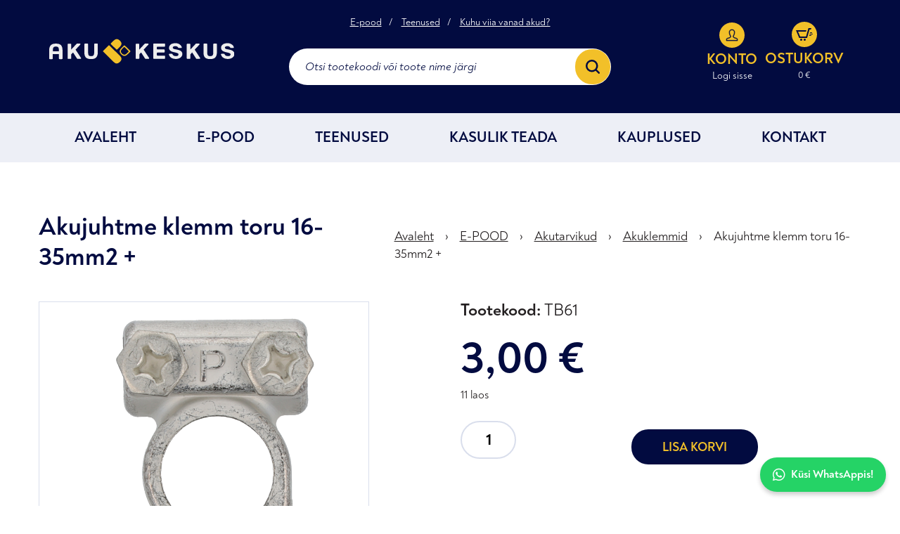

--- FILE ---
content_type: text/html; charset=UTF-8
request_url: https://akukeskus.eu/toode/akujuhtme-klemm-toru-16-35mm2/
body_size: 12725
content:
<!DOCTYPE html><html lang="et" class="no-js"><head> <meta charset="utf-8"> <meta http-equiv="X-UA-Compatible" content="IE=edge"> <meta name="viewport" content="width=device-width, initial-scale=1.0, maximum-scale=1.0, user-scalable=no"/> <meta name="format-detection" content="telephone=no"> <meta name='robots' content='index, follow, max-image-preview:large, max-snippet:-1, max-video-preview:-1'/>  <title>Akujuhtme klemm toru 16-35mm2 + - Akukeskus</title> <link rel="canonical" href="https://akukeskus.eu/toode/akujuhtme-klemm-toru-16-35mm2/"/> <meta property="og:locale" content="et_EE"/> <meta property="og:type" content="article"/> <meta property="og:title" content="Akujuhtme klemm toru 16-35mm2 + - Akukeskus"/> <meta property="og:url" content="https://akukeskus.eu/toode/akujuhtme-klemm-toru-16-35mm2/"/> <meta property="og:site_name" content="Akukeskus"/> <meta property="article:publisher" content="https://www.facebook.com/Akukeskus.EU"/> <meta property="article:modified_time" content="2026-01-18T20:00:30+00:00"/> <meta property="og:image" content="https://akukeskus.eu/wp-content/uploads/2025/10/wordpress_akukeskus_thumbnail.png"/> <meta property="og:image:width" content="1200"/> <meta property="og:image:height" content="675"/> <meta property="og:image:type" content="image/png"/> <meta name="twitter:card" content="summary_large_image"/> <script type="application/ld+json" class="yoast-schema-graph">{"@context":"https://schema.org","@graph":[{"@type":"WebPage","@id":"https://akukeskus.eu/toode/akujuhtme-klemm-toru-16-35mm2/","url":"https://akukeskus.eu/toode/akujuhtme-klemm-toru-16-35mm2/","name":"Akujuhtme klemm toru 16-35mm2 + - Akukeskus","isPartOf":{"@id":"https://akukeskus.eu/#website"},"primaryImageOfPage":{"@id":"https://akukeskus.eu/toode/akujuhtme-klemm-toru-16-35mm2/#primaryimage"},"image":{"@id":"https://akukeskus.eu/toode/akujuhtme-klemm-toru-16-35mm2/#primaryimage"},"thumbnailUrl":"https://akukeskus.eu/wp-content/uploads/2023/03/tb61.png","datePublished":"2021-05-26T12:09:34+00:00","dateModified":"2026-01-18T20:00:30+00:00","breadcrumb":{"@id":"https://akukeskus.eu/toode/akujuhtme-klemm-toru-16-35mm2/#breadcrumb"},"inLanguage":"et","potentialAction":[{"@type":"ReadAction","target":["https://akukeskus.eu/toode/akujuhtme-klemm-toru-16-35mm2/"]}]},{"@type":"ImageObject","inLanguage":"et","@id":"https://akukeskus.eu/toode/akujuhtme-klemm-toru-16-35mm2/#primaryimage","url":"https://akukeskus.eu/wp-content/uploads/2023/03/tb61.png","contentUrl":"https://akukeskus.eu/wp-content/uploads/2023/03/tb61.png","width":800,"height":800,"caption":"tb61"},{"@type":"BreadcrumbList","@id":"https://akukeskus.eu/toode/akujuhtme-klemm-toru-16-35mm2/#breadcrumb","itemListElement":[{"@type":"ListItem","position":1,"name":"Avaleht","item":"https://akukeskus.eu/"},{"@type":"ListItem","position":2,"name":"E-POOD","item":"https://akukeskus.eu/pood/"},{"@type":"ListItem","position":3,"name":"Akutarvikud","item":"https://akukeskus.eu/akutarvikud/"},{"@type":"ListItem","position":4,"name":"Akuklemmid","item":"https://akukeskus.eu/akuklemmid/"},{"@type":"ListItem","position":5,"name":"Akujuhtme klemm toru 16-35mm2 +"}]},{"@type":"WebSite","@id":"https://akukeskus.eu/#website","url":"https://akukeskus.eu/","name":"Akukeskus","description":"Suurim akupood Eestis!","publisher":{"@id":"https://akukeskus.eu/#organization"},"alternateName":"Akukeskus.eu","potentialAction":[{"@type":"SearchAction","target":{"@type":"EntryPoint","urlTemplate":"https://akukeskus.eu/?s={search_term_string}"},"query-input":{"@type":"PropertyValueSpecification","valueRequired":true,"valueName":"search_term_string"}}],"inLanguage":"et"},{"@type":"Organization","@id":"https://akukeskus.eu/#organization","name":"Akukeskus","alternateName":"AS Autoveod-Tehnika","url":"https://akukeskus.eu/","logo":{"@type":"ImageObject","inLanguage":"et","@id":"https://akukeskus.eu/#/schema/logo/image/","url":"https://akukeskus.eu/wp-content/uploads/2025/09/cropped-akukeskus_favicon.png","contentUrl":"https://akukeskus.eu/wp-content/uploads/2025/09/cropped-akukeskus_favicon.png","width":512,"height":512,"caption":"Akukeskus"},"image":{"@id":"https://akukeskus.eu/#/schema/logo/image/"},"sameAs":["https://www.facebook.com/Akukeskus.EU","https://www.linkedin.com/company/akukeskus/","https://www.instagram.com/akukeskus.eu?igsh=NnJ2YXY0a29ka2Rj","https://www.youtube.com/@AkuKeskus-p7m"]}]}</script> <link rel='dns-prefetch' href='//capi-automation.s3.us-east-2.amazonaws.com'/><link rel='dns-prefetch' href='//fonts.googleapis.com'/><link rel='dns-prefetch' href='//www.googletagmanager.com'/><link rel="alternate" title="oEmbed (JSON)" type="application/json+oembed" href="https://akukeskus.eu/wp-json/oembed/1.0/embed?url=https%3A%2F%2Fakukeskus.eu%2Ftoode%2Fakujuhtme-klemm-toru-16-35mm2%2F"/><link rel="alternate" title="oEmbed (XML)" type="text/xml+oembed" href="https://akukeskus.eu/wp-json/oembed/1.0/embed?url=https%3A%2F%2Fakukeskus.eu%2Ftoode%2Fakujuhtme-klemm-toru-16-35mm2%2F&#038;format=xml"/><style id='wp-img-auto-sizes-contain-inline-css' type='text/css'>img:is([sizes=auto i],[sizes^="auto," i]){contain-intrinsic-size:3000px 1500px}/*# sourceURL=wp-img-auto-sizes-contain-inline-css */</style><link rel='stylesheet' id='wp-block-library-css' href='https://akukeskus.eu/wp-includes/css/dist/block-library/style.min.css?ver=6.9' type='text/css' media='all'/><style id='global-styles-inline-css' type='text/css'>
:root{--wp--preset--aspect-ratio--square: 1;--wp--preset--aspect-ratio--4-3: 4/3;--wp--preset--aspect-ratio--3-4: 3/4;--wp--preset--aspect-ratio--3-2: 3/2;--wp--preset--aspect-ratio--2-3: 2/3;--wp--preset--aspect-ratio--16-9: 16/9;--wp--preset--aspect-ratio--9-16: 9/16;--wp--preset--color--black: #000000;--wp--preset--color--cyan-bluish-gray: #abb8c3;--wp--preset--color--white: #ffffff;--wp--preset--color--pale-pink: #f78da7;--wp--preset--color--vivid-red: #cf2e2e;--wp--preset--color--luminous-vivid-orange: #ff6900;--wp--preset--color--luminous-vivid-amber: #fcb900;--wp--preset--color--light-green-cyan: #7bdcb5;--wp--preset--color--vivid-green-cyan: #00d084;--wp--preset--color--pale-cyan-blue: #8ed1fc;--wp--preset--color--vivid-cyan-blue: #0693e3;--wp--preset--color--vivid-purple: #9b51e0;--wp--preset--gradient--vivid-cyan-blue-to-vivid-purple: linear-gradient(135deg,rgb(6,147,227) 0%,rgb(155,81,224) 100%);--wp--preset--gradient--light-green-cyan-to-vivid-green-cyan: linear-gradient(135deg,rgb(122,220,180) 0%,rgb(0,208,130) 100%);--wp--preset--gradient--luminous-vivid-amber-to-luminous-vivid-orange: linear-gradient(135deg,rgb(252,185,0) 0%,rgb(255,105,0) 100%);--wp--preset--gradient--luminous-vivid-orange-to-vivid-red: linear-gradient(135deg,rgb(255,105,0) 0%,rgb(207,46,46) 100%);--wp--preset--gradient--very-light-gray-to-cyan-bluish-gray: linear-gradient(135deg,rgb(238,238,238) 0%,rgb(169,184,195) 100%);--wp--preset--gradient--cool-to-warm-spectrum: linear-gradient(135deg,rgb(74,234,220) 0%,rgb(151,120,209) 20%,rgb(207,42,186) 40%,rgb(238,44,130) 60%,rgb(251,105,98) 80%,rgb(254,248,76) 100%);--wp--preset--gradient--blush-light-purple: linear-gradient(135deg,rgb(255,206,236) 0%,rgb(152,150,240) 100%);--wp--preset--gradient--blush-bordeaux: linear-gradient(135deg,rgb(254,205,165) 0%,rgb(254,45,45) 50%,rgb(107,0,62) 100%);--wp--preset--gradient--luminous-dusk: linear-gradient(135deg,rgb(255,203,112) 0%,rgb(199,81,192) 50%,rgb(65,88,208) 100%);--wp--preset--gradient--pale-ocean: linear-gradient(135deg,rgb(255,245,203) 0%,rgb(182,227,212) 50%,rgb(51,167,181) 100%);--wp--preset--gradient--electric-grass: linear-gradient(135deg,rgb(202,248,128) 0%,rgb(113,206,126) 100%);--wp--preset--gradient--midnight: linear-gradient(135deg,rgb(2,3,129) 0%,rgb(40,116,252) 100%);--wp--preset--font-size--small: 13px;--wp--preset--font-size--medium: 20px;--wp--preset--font-size--large: 36px;--wp--preset--font-size--x-large: 42px;--wp--preset--spacing--20: 0.44rem;--wp--preset--spacing--30: 0.67rem;--wp--preset--spacing--40: 1rem;--wp--preset--spacing--50: 1.5rem;--wp--preset--spacing--60: 2.25rem;--wp--preset--spacing--70: 3.38rem;--wp--preset--spacing--80: 5.06rem;--wp--preset--shadow--natural: 6px 6px 9px rgba(0, 0, 0, 0.2);--wp--preset--shadow--deep: 12px 12px 50px rgba(0, 0, 0, 0.4);--wp--preset--shadow--sharp: 6px 6px 0px rgba(0, 0, 0, 0.2);--wp--preset--shadow--outlined: 6px 6px 0px -3px rgb(255, 255, 255), 6px 6px rgb(0, 0, 0);--wp--preset--shadow--crisp: 6px 6px 0px rgb(0, 0, 0);}:where(.is-layout-flex){gap: 0.5em;}:where(.is-layout-grid){gap: 0.5em;}body .is-layout-flex{display: flex;}.is-layout-flex{flex-wrap: wrap;align-items: center;}.is-layout-flex > :is(*, div){margin: 0;}body .is-layout-grid{display: grid;}.is-layout-grid > :is(*, div){margin: 0;}:where(.wp-block-columns.is-layout-flex){gap: 2em;}:where(.wp-block-columns.is-layout-grid){gap: 2em;}:where(.wp-block-post-template.is-layout-flex){gap: 1.25em;}:where(.wp-block-post-template.is-layout-grid){gap: 1.25em;}.has-black-color{color: var(--wp--preset--color--black) !important;}.has-cyan-bluish-gray-color{color: var(--wp--preset--color--cyan-bluish-gray) !important;}.has-white-color{color: var(--wp--preset--color--white) !important;}.has-pale-pink-color{color: var(--wp--preset--color--pale-pink) !important;}.has-vivid-red-color{color: var(--wp--preset--color--vivid-red) !important;}.has-luminous-vivid-orange-color{color: var(--wp--preset--color--luminous-vivid-orange) !important;}.has-luminous-vivid-amber-color{color: var(--wp--preset--color--luminous-vivid-amber) !important;}.has-light-green-cyan-color{color: var(--wp--preset--color--light-green-cyan) !important;}.has-vivid-green-cyan-color{color: var(--wp--preset--color--vivid-green-cyan) !important;}.has-pale-cyan-blue-color{color: var(--wp--preset--color--pale-cyan-blue) !important;}.has-vivid-cyan-blue-color{color: var(--wp--preset--color--vivid-cyan-blue) !important;}.has-vivid-purple-color{color: var(--wp--preset--color--vivid-purple) !important;}.has-black-background-color{background-color: var(--wp--preset--color--black) !important;}.has-cyan-bluish-gray-background-color{background-color: var(--wp--preset--color--cyan-bluish-gray) !important;}.has-white-background-color{background-color: var(--wp--preset--color--white) !important;}.has-pale-pink-background-color{background-color: var(--wp--preset--color--pale-pink) !important;}.has-vivid-red-background-color{background-color: var(--wp--preset--color--vivid-red) !important;}.has-luminous-vivid-orange-background-color{background-color: var(--wp--preset--color--luminous-vivid-orange) !important;}.has-luminous-vivid-amber-background-color{background-color: var(--wp--preset--color--luminous-vivid-amber) !important;}.has-light-green-cyan-background-color{background-color: var(--wp--preset--color--light-green-cyan) !important;}.has-vivid-green-cyan-background-color{background-color: var(--wp--preset--color--vivid-green-cyan) !important;}.has-pale-cyan-blue-background-color{background-color: var(--wp--preset--color--pale-cyan-blue) !important;}.has-vivid-cyan-blue-background-color{background-color: var(--wp--preset--color--vivid-cyan-blue) !important;}.has-vivid-purple-background-color{background-color: var(--wp--preset--color--vivid-purple) !important;}.has-black-border-color{border-color: var(--wp--preset--color--black) !important;}.has-cyan-bluish-gray-border-color{border-color: var(--wp--preset--color--cyan-bluish-gray) !important;}.has-white-border-color{border-color: var(--wp--preset--color--white) !important;}.has-pale-pink-border-color{border-color: var(--wp--preset--color--pale-pink) !important;}.has-vivid-red-border-color{border-color: var(--wp--preset--color--vivid-red) !important;}.has-luminous-vivid-orange-border-color{border-color: var(--wp--preset--color--luminous-vivid-orange) !important;}.has-luminous-vivid-amber-border-color{border-color: var(--wp--preset--color--luminous-vivid-amber) !important;}.has-light-green-cyan-border-color{border-color: var(--wp--preset--color--light-green-cyan) !important;}.has-vivid-green-cyan-border-color{border-color: var(--wp--preset--color--vivid-green-cyan) !important;}.has-pale-cyan-blue-border-color{border-color: var(--wp--preset--color--pale-cyan-blue) !important;}.has-vivid-cyan-blue-border-color{border-color: var(--wp--preset--color--vivid-cyan-blue) !important;}.has-vivid-purple-border-color{border-color: var(--wp--preset--color--vivid-purple) !important;}.has-vivid-cyan-blue-to-vivid-purple-gradient-background{background: var(--wp--preset--gradient--vivid-cyan-blue-to-vivid-purple) !important;}.has-light-green-cyan-to-vivid-green-cyan-gradient-background{background: var(--wp--preset--gradient--light-green-cyan-to-vivid-green-cyan) !important;}.has-luminous-vivid-amber-to-luminous-vivid-orange-gradient-background{background: var(--wp--preset--gradient--luminous-vivid-amber-to-luminous-vivid-orange) !important;}.has-luminous-vivid-orange-to-vivid-red-gradient-background{background: var(--wp--preset--gradient--luminous-vivid-orange-to-vivid-red) !important;}.has-very-light-gray-to-cyan-bluish-gray-gradient-background{background: var(--wp--preset--gradient--very-light-gray-to-cyan-bluish-gray) !important;}.has-cool-to-warm-spectrum-gradient-background{background: var(--wp--preset--gradient--cool-to-warm-spectrum) !important;}.has-blush-light-purple-gradient-background{background: var(--wp--preset--gradient--blush-light-purple) !important;}.has-blush-bordeaux-gradient-background{background: var(--wp--preset--gradient--blush-bordeaux) !important;}.has-luminous-dusk-gradient-background{background: var(--wp--preset--gradient--luminous-dusk) !important;}.has-pale-ocean-gradient-background{background: var(--wp--preset--gradient--pale-ocean) !important;}.has-electric-grass-gradient-background{background: var(--wp--preset--gradient--electric-grass) !important;}.has-midnight-gradient-background{background: var(--wp--preset--gradient--midnight) !important;}.has-small-font-size{font-size: var(--wp--preset--font-size--small) !important;}.has-medium-font-size{font-size: var(--wp--preset--font-size--medium) !important;}.has-large-font-size{font-size: var(--wp--preset--font-size--large) !important;}.has-x-large-font-size{font-size: var(--wp--preset--font-size--x-large) !important;}
/*# sourceURL=global-styles-inline-css */
</style>
<style id='classic-theme-styles-inline-css' type='text/css'>/*! This file is auto-generated */.wp-block-button__link{color:#fff;background-color:#32373c;border-radius:9999px;box-shadow:none;text-decoration:none;padding:calc(.667em + 2px) calc(1.333em + 2px);font-size:1.125em}.wp-block-file__button{background:#32373c;color:#fff;text-decoration:none}/*# sourceURL=/wp-includes/css/classic-themes.min.css */</style><link rel='stylesheet' id='contact-form-7-css' href='https://akukeskus.eu/wp-content/plugins/contact-form-7/includes/css/styles.css?ver=6.1.4' type='text/css' media='all'/><link rel='stylesheet' id='smart-search-css' href='https://akukeskus.eu/wp-content/plugins/smart-woocommerce-search/assets/dist/css/general.css?ver=2.15.0' type='text/css' media='all'/><style id='smart-search-inline-css' type='text/css'>.ysm-search-widget-1 .search-field[type="search"]{border-width:1px;}.ysm-search-widget-1 .search-field[type="search"]{color:#000000;}.ysm-search-widget-1 .smart-search-suggestions .smart-search-post-icon{width:500px;}.ysm-search-widget-1 .smart-search-results{background-color:#ffffff;}.ysm-search-widget-1 .smart-search-post-title{color:#000000;}.ysm-search-widget-1 .smart-search-post-excerpt{color:#000000;}.ysm-search-widget-1 .smart-search-view-all{color:#000000;}.ysm-search-widget-1 .smart-search-view-all{background-color:#020b40;}.ysm-search-widget-1 .smart-search-popup{border-radius:10px;-webkit-border-radius:10px;-moz-border-radius:10px;-o-border-radius:10px;}.widget_product_search .smart-search-suggestions .smart-search-post-icon{width:50px;}.wp-block-search.sws-search-block-product .smart-search-suggestions .smart-search-post-icon{width:50px;}.widget_search .smart-search-suggestions .smart-search-post-icon{width:50px;}.wp-block-search.sws-search-block-default .smart-search-suggestions .smart-search-post-icon{width:50px;}/*# sourceURL=smart-search-inline-css */</style><link rel='stylesheet' id='smntcswcqb-style-css' href='https://akukeskus.eu/wp-content/plugins/smntcs-woocommerce-quantity-buttons/style.css?ver=2.6' type='text/css' media='screen'/><style id='woocommerce-inline-inline-css' type='text/css'>.woocommerce form .form-row .required { visibility: visible; }/*# sourceURL=woocommerce-inline-inline-css */</style><link rel='stylesheet' id='montonio-style-css' href='https://akukeskus.eu/wp-content/plugins/montonio-for-woocommerce/assets/css/montonio-style.css?ver=9.3.2' type='text/css' media='all'/><link rel='stylesheet' id='product-price-history-chart-css' href='https://akukeskus.eu/wp-content/plugins/product-price-history/modules/../assets/build/public-chart.css?ver=2.6.0' type='text/css' media='all'/><link rel='stylesheet' id='grw-public-main-css-css' href='https://akukeskus.eu/wp-content/plugins/widget-google-reviews/assets/css/public-main.css?ver=6.9.2' type='text/css' media='all'/><link rel='stylesheet' id='flexible-shipping-free-shipping-css' href='https://akukeskus.eu/wp-content/plugins/flexible-shipping/assets/dist/css/free-shipping.css?ver=6.5.3.2' type='text/css' media='all'/><link rel='stylesheet' id='google-fonts-css' href='https://fonts.googleapis.com/css?family=Lato%3A300%2C300i%2C400%2C400i%2C700%2C700i%2C900%2C900i&#038;ver=6.9' type='text/css' media='all'/><link rel='stylesheet' id='ionicons.min-css' href='https://akukeskus.eu/wp-content/themes/akukeskus/theme/css/ionicons.min.css' type='text/css' media='all'/><link rel='stylesheet' id='slick-css' href='https://akukeskus.eu/wp-content/themes/akukeskus/theme/js/slick/slick.css' type='text/css' media='all'/><link rel='stylesheet' id='bootstrap-css' href='https://akukeskus.eu/wp-content/themes/akukeskus/theme/css/bootstrap.css' type='text/css' media='all'/><link rel='stylesheet' id='ama-css' href='https://akukeskus.eu/wp-content/themes/akukeskus/theme/css/theme.css?ver=1761743234' type='text/css' media='all'/><link rel='stylesheet' id='ari-fancybox-css' href='https://akukeskus.eu/wp-content/plugins/ari-fancy-lightbox/assets/fancybox/jquery.fancybox.min.css?ver=1.8.20' type='text/css' media='all'/><script type="text/javascript" src="https://akukeskus.eu/wp-includes/js/jquery/jquery.min.js?ver=3.7.1" id="jquery-core-js"></script><script type="text/javascript" src="https://akukeskus.eu/wp-includes/js/jquery/jquery-migrate.min.js?ver=3.4.1" id="jquery-migrate-js"></script><script type="text/javascript" src="https://akukeskus.eu/wp-content/plugins/woocommerce-eabi-postoffice/js/jquery.cascadingdropdown.js?ver=6.9" id="jquery-cascadingdropdown-js"></script><script type="text/javascript" src="https://akukeskus.eu/wp-content/plugins/woocommerce-eabi-postoffice/js/eabi.cascadingdropdown.js?ver=6.9" id="eabi-cascadingdropdown-js"></script><script type="text/javascript" src="https://akukeskus.eu/wp-content/plugins/woocommerce/assets/js/jquery-blockui/jquery.blockUI.min.js?ver=2.7.0-wc.10.4.3" id="wc-jquery-blockui-js" defer="defer" data-wp-strategy="defer"></script><script type="text/javascript" id="wc-add-to-cart-js-extra">
/* <![CDATA[ */
var wc_add_to_cart_params = {"ajax_url":"/wp-admin/admin-ajax.php","wc_ajax_url":"/?wc-ajax=%%endpoint%%","i18n_view_cart":"Vaata ostukorvi","cart_url":"https://akukeskus.eu/ostukorv/","is_cart":"","cart_redirect_after_add":"no"};
//# sourceURL=wc-add-to-cart-js-extra
/* ]]> */
</script><script type="text/javascript" src="https://akukeskus.eu/wp-content/plugins/woocommerce/assets/js/frontend/add-to-cart.min.js?ver=10.4.3" id="wc-add-to-cart-js" defer="defer" data-wp-strategy="defer"></script><script type="text/javascript" id="wc-single-product-js-extra">
/* <![CDATA[ */
var wc_single_product_params = {"i18n_required_rating_text":"Palun vali hinnang","i18n_rating_options":["1 of 5 stars","2 of 5 stars","3 of 5 stars","4 of 5 stars","5 of 5 stars"],"i18n_product_gallery_trigger_text":"View full-screen image gallery","review_rating_required":"yes","flexslider":{"rtl":false,"animation":"slide","smoothHeight":true,"directionNav":false,"controlNav":"thumbnails","slideshow":false,"animationSpeed":500,"animationLoop":false,"allowOneSlide":false},"zoom_enabled":"","zoom_options":[],"photoswipe_enabled":"","photoswipe_options":{"shareEl":false,"closeOnScroll":false,"history":false,"hideAnimationDuration":0,"showAnimationDuration":0},"flexslider_enabled":""};
//# sourceURL=wc-single-product-js-extra
/* ]]> */
</script><script type="text/javascript" src="https://akukeskus.eu/wp-content/plugins/woocommerce/assets/js/frontend/single-product.min.js?ver=10.4.3" id="wc-single-product-js" defer="defer" data-wp-strategy="defer"></script><script type="text/javascript" src="https://akukeskus.eu/wp-content/plugins/woocommerce/assets/js/js-cookie/js.cookie.min.js?ver=2.1.4-wc.10.4.3" id="wc-js-cookie-js" defer="defer" data-wp-strategy="defer"></script><script type="text/javascript" id="woocommerce-js-extra">
/* <![CDATA[ */
var woocommerce_params = {"ajax_url":"/wp-admin/admin-ajax.php","wc_ajax_url":"/?wc-ajax=%%endpoint%%","i18n_password_show":"Show password","i18n_password_hide":"Hide password"};
//# sourceURL=woocommerce-js-extra
/* ]]> */
</script><script type="text/javascript" src="https://akukeskus.eu/wp-content/plugins/woocommerce/assets/js/frontend/woocommerce.min.js?ver=10.4.3" id="woocommerce-js" defer="defer" data-wp-strategy="defer"></script><script type="text/javascript" defer="defer" src="https://akukeskus.eu/wp-content/plugins/widget-google-reviews/assets/js/public-main.js?ver=6.9.2" id="grw-public-main-js-js"></script><script type="text/javascript" id="ari-fancybox-js-extra">
/* <![CDATA[ */
var ARI_FANCYBOX = {"lightbox":{"animationDuration":500,"autoFocus":false,"backFocus":false,"trapFocus":false,"thumbs":{"hideOnClose":false},"touch":{"vertical":true,"momentum":true},"buttons":["slideShow","fullScreen","thumbs","close"],"lang":"custom","i18n":{"custom":{"PREV":"Previous","NEXT":"Next","PLAY_START":"Start slideshow (P)","PLAY_STOP":"Stop slideshow (P)","FULL_SCREEN":"Full screen (F)","THUMBS":"Thumbnails (G)","ZOOM":"Zoom","CLOSE":"Close (Esc)","ERROR":"The requested content cannot be loaded. \u003Cbr/\u003E Please try again later."}}},"convert":{"images":{"convert":true,"post_grouping":true,"grouping_selector":"a.prod-img"},"woocommerce":{"convert":true}},"mobile":{},"slideshow":{},"deeplinking":{},"integration":{},"share":{"enabled":false,"ignoreTypes":["iframe","inline"]},"comments":{"showOnStart":false,"supportedTypes":["image"]},"protect":{},"extra":{},"viewers":{"pdfjs":{"url":"https://akukeskus.eu/wp-content/plugins/ari-fancy-lightbox/assets/pdfjs/web/viewer.html"}},"messages":{"share_facebook_title":"Share on Facebook","share_twitter_title":"Share on Twitter","share_gplus_title":"Share on Google+","share_pinterest_title":"Share on Pinterest","share_linkedin_title":"Share on LinkedIn","share_vk_title":"Share on VK","share_email_title":"Send by e-mail","download_title":"Download","comments":"Comments"}};
//# sourceURL=ari-fancybox-js-extra
/* ]]> */
</script><script type="text/javascript" src="https://akukeskus.eu/wp-content/plugins/ari-fancy-lightbox/assets/fancybox/jquery.fancybox.min.js?ver=1.8.20" id="ari-fancybox-js"></script><link rel="https://api.w.org/" href="https://akukeskus.eu/wp-json/"/><link rel="alternate" title="JSON" type="application/json" href="https://akukeskus.eu/wp-json/wp/v2/product/10003"/>  <script async src="https://www.googletagmanager.com/gtag/js?id=G-YN57QQFKSS"></script> <script>
			window.dataLayer = window.dataLayer || [];
			function gtag(){dataLayer.push(arguments);}
			gtag('js', new Date());
			gtag('config', 'G-YN57QQFKSS');
		</script> <meta name="generator" content="Site Kit by Google 1.168.0"/><link rel="stylesheet" href="https://cdnjs.cloudflare.com/ajax/libs/font-awesome/6.4.0/css/all.min.css"><style type="text/css">BODY .fancybox-container{z-index:200000}BODY .fancybox-is-open .fancybox-bg{opacity:0.87}BODY .fancybox-bg {background-color:#0f0f11}BODY .fancybox-thumbs {background-color:#ffffff}</style> <noscript><style>.woocommerce-product-gallery{ opacity: 1 !important; }</style></noscript> <script type='text/javascript'>
!function(f,b,e,v,n,t,s){if(f.fbq)return;n=f.fbq=function(){n.callMethod?
n.callMethod.apply(n,arguments):n.queue.push(arguments)};if(!f._fbq)f._fbq=n;
n.push=n;n.loaded=!0;n.version='2.0';n.queue=[];t=b.createElement(e);t.async=!0;
t.src=v;s=b.getElementsByTagName(e)[0];s.parentNode.insertBefore(t,s)}(window,
document,'script','https://connect.facebook.net/en_US/fbevents.js');
</script><script type='text/javascript'>var url = window.location.origin + '?ob=open-bridge';
            fbq('set', 'openbridge', '1501941487548892', url);
fbq('init', '1501941487548892', {}, {
    "agent": "wordpress-6.9-4.1.5"
})</script><script type='text/javascript'>
    fbq('track', 'PageView', []);
  </script><style type="text/css">.recentcomments a{display:inline !important;padding:0 !important;margin:0 !important;}</style> <script  type="text/javascript">
				!function(f,b,e,v,n,t,s){if(f.fbq)return;n=f.fbq=function(){n.callMethod?
					n.callMethod.apply(n,arguments):n.queue.push(arguments)};if(!f._fbq)f._fbq=n;
					n.push=n;n.loaded=!0;n.version='2.0';n.queue=[];t=b.createElement(e);t.async=!0;
					t.src=v;s=b.getElementsByTagName(e)[0];s.parentNode.insertBefore(t,s)}(window,
					document,'script','https://connect.facebook.net/en_US/fbevents.js');
			</script>  <script  type="text/javascript">

				fbq('init', '1501941487548892', {}, {
    "agent": "woocommerce_0-10.4.3-3.5.15"
});

				document.addEventListener( 'DOMContentLoaded', function() {
					// Insert placeholder for events injected when a product is added to the cart through AJAX.
					document.body.insertAdjacentHTML( 'beforeend', '<div class=\"wc-facebook-pixel-event-placeholder\"></div>' );
				}, false );

			</script>  <link rel="icon" href="https://akukeskus.eu/wp-content/uploads/2025/09/cropped-akukeskus_favicon-32x32.png" sizes="32x32"/><link rel="icon" href="https://akukeskus.eu/wp-content/uploads/2025/09/cropped-akukeskus_favicon-192x192.png" sizes="192x192"/><link rel="apple-touch-icon" href="https://akukeskus.eu/wp-content/uploads/2025/09/cropped-akukeskus_favicon-180x180.png"/><meta name="msapplication-TileImage" content="https://akukeskus.eu/wp-content/uploads/2025/09/cropped-akukeskus_favicon-270x270.png"/> <style type="text/css" id="wp-custom-css"> .autocomplete-no-suggestion { background-color: #012581; color: #ffffff; padding: 0px; font-size: 16px; text-align: center; display: block; width: 100%; max-width: 100%; box-sizing: border-box; white-space: normal; overflow: hidden; border: none; outline: none; box-shadow: none !important;}/* Floating WhatsApp Button */.whatsapp-button { position: fixed; bottom: 20px; right: 20px; background-color: #25D366; /* WhatsApp green */ color: white; padding: 12px 18px; border-radius: 50px; font-size: 16px; font-weight: bold; text-decoration: none; display: flex; align-items: center; box-shadow: 0px 4px 6px rgba(0,0,0,0.2); transition: transform 0.2s ease-in-out; z-index: 9999;}.whatsapp-button:hover { transform: scale(1.05); background-color: #20b857; /* darker WhatsApp green */}.whatsapp-button i { margin-right: 8px; font-size: 20px;}.pph-lowest-price { display: none !important;}} </style> <!--[if lt IE 9]> <script src="https://oss.maxcdn.com/html5shiv/3.7.2/html5shiv.min.js"></script> <script src="https://oss.maxcdn.com/respond/1.4.2/respond.min.js"></script> <![endif]--><link rel='stylesheet' id='wc-blocks-style-css' href='https://akukeskus.eu/wp-content/plugins/woocommerce/assets/client/blocks/wc-blocks.css?ver=wc-10.4.3' type='text/css' media='all' />
</head><body class="wp-singular product-template-default single single-product postid-10003 wp-theme-akukeskus theme-akukeskus woocommerce woocommerce-page woocommerce-no-js"><div id="wrapper"> <header id="header" role="header"> <div class="header-main"> <div class="container"> <div class="row no-gutters justify-content-between align-items-center header-top-row"> <div class="col-md-3 logo-col"> <div class="header-wpml-selector"><div class="wpml-ls-statics-shortcode_actions wpml-ls wpml-ls-legacy-list-horizontal"> <ul role="menu"><li class="wpml-ls-slot-shortcode_actions wpml-ls-item wpml-ls-item-et wpml-ls-current-language wpml-ls-first-item wpml-ls-last-item wpml-ls-item-legacy-list-horizontal" role="none"> <a href="https://akukeskus.eu/toode/akujuhtme-klemm-toru-16-35mm2/" class="wpml-ls-link" role="menuitem" > <span class="wpml-ls-native" role="menuitem">EST</span></a> </li></ul></div></div> <div id="header-logo"> <a href="https://akukeskus.eu"> <img src="https://akukeskus.eu/wp-content/themes/akukeskus/theme/images/header-logo.svg" alt=""/> </a> </div> </div> <div class="col-md-5 header-top-col header-items"> <div class="header-items" id="header-top-items"><nav id="top-menu" class="menu-alammenuu-container"><ul id="menu-alammenuu" ><li id="menu-item-8010" class="menu-item menu-item-type-post_type menu-item-object-page menu-item-8010"><a href="https://akukeskus.eu/pood/">E-pood</a></li><li id="menu-item-22113" class="menu-item menu-item-type-post_type menu-item-object-page menu-item-22113"><a href="https://akukeskus.eu/teenused/">Teenused</a></li><li id="menu-item-18855" class="menu-item menu-item-type-custom menu-item-object-custom menu-item-18855"><a href="https://akukeskus.eu/kuhu-viia-akud/">Kuhu viia vanad akud?</a></li></ul></nav></div> <div class="ysm-search-widget ysm-search-widget-1"> <form data-id="1" role="search" method="get" class="search-form" action="https://akukeskus.eu/"> <div class="ysm-smart-search-input-holder"> <label for="ysm-smart-search-1-696d3ee2d73db"> <span class="screen-reader-text">Otsi tootekoodi või toote nime järgi</span> <input type="search" name="s" id="ysm-smart-search-1-696d3ee2d73db" class="search-field" placeholder="Otsi tootekoodi või toote nime järgi"/> </label> <input type="hidden" name="search_id" value="1"/> <input type="hidden" name="post_type" value="product"/> <button type="submit" class="search-submit" aria-label="Search"><span class="screen-reader-text">Search</span></button> </div> </form> </div> </div> <div class="col-md-3 text-center cart-col"> <div class="cart-widget"> <a class="header-cart account" href="https://akukeskus.eu/minu-konto/" title="Konto"> <div class="cart-image"></div> <span class="cart-title">Konto</span> </a> <a style="display: block" href="https://akukeskus.eu/minu-konto/" class="cart-amount"> Logi sisse </a> </div> <div class="cart-widget"> <a class="header-cart" href="https://akukeskus.eu/ostukorv/" title="Ostukorv"> <div class="cart-image"></div> <span class="cart-title">Ostukorv</span> <span class="cart-amount"><small>0 €</small></span> </a> </div> </div> <button id="mobile-toggle" type="button" class="icon"> <span class="menui top-menu"></span> <span class="menui mid-menu"></span> <span class="menui bot-menu"></span> </button> </div> </div> </div> <div class="header-menu"> <div class="container"> <div class="row"> <div class="header-items" id="header-items"> <nav id="primary-menu" class="menu-peamenuu-container"><ul id="menu-peamenuu" ><li id="menu-item-41" class="menu-item menu-item-type-post_type menu-item-object-page menu-item-home menu-item-41"><a href="https://akukeskus.eu/">Avaleht</a></li><li id="menu-item-81" class="menu-item menu-item-type-post_type_archive menu-item-object-product menu-item-81"><a href="https://akukeskus.eu/pood/">E-POOD</a></li><li id="menu-item-39" class="menu-item menu-item-type-post_type menu-item-object-page menu-item-39"><a href="https://akukeskus.eu/teenused/">Teenused</a></li><li id="menu-item-15825" class="menu-item menu-item-type-post_type menu-item-object-page menu-item-15825"><a href="https://akukeskus.eu/kasulik-teada/">Kasulik teada</a></li><li id="menu-item-38" class="menu-item menu-item-type-post_type menu-item-object-page menu-item-38"><a href="https://akukeskus.eu/akukeskus-eu-kauplused-tallinnas-ja-tartus/">Kauplused</a></li><li id="menu-item-40" class="menu-item menu-item-type-post_type menu-item-object-page menu-item-40"><a href="https://akukeskus.eu/kontakt/">Kontakt</a></li></ul></nav> </div> </div> </div> </div> </header> <section id="content"><div class="container"><div class="row"> <div class="woocommerce-notices-wrapper"></div> <div id="product-10003" class="builder-element element-single-product col-12 product type-product post-10003 status-publish first instock product_cat-akuklemmid has-post-thumbnail taxable shipping-taxable purchasable product-type-simple"> <div class="element-header d-flex justify-content-between align-items-center"><div class="d-inline-block"><h2 class="entry-title">Akujuhtme klemm toru 16-35mm2 +</h2></div><div class="d-inline-block"><p id="breadcrumbs"><span><span><a href="https://akukeskus.eu/">Avaleht</a></span> <span class="breadcrumb-sep">›</span> <span><a href="https://akukeskus.eu/pood/">E-POOD</a></span> <span class="breadcrumb-sep">›</span> <span><a href="https://akukeskus.eu/akutarvikud/">Akutarvikud</a></span> <span class="breadcrumb-sep">›</span> <span><a href="https://akukeskus.eu/akuklemmid/">Akuklemmid</a></span> <span class="breadcrumb-sep">›</span> <span class="breadcrumb_last" aria-current="page">Akujuhtme klemm toru 16-35mm2 +</span></span></p></div></div><div class="row element-body justify-content-between"><div class="col-md-5"><div class="prod-imgs"><a href="https://akukeskus.eu/wp-content/uploads/2023/03/tb61.png" class="prod-img"><div class="prod-img-link" ><img class="skip-lazy" src="https://akukeskus.eu/wp-content/uploads/2023/03/tb61.png"></div></a></div></div><div class="col-md-6 summary"><div class="sku">Tootekood: <span class="emphasis">TB61</span></div><p class="price"><span class="woocommerce-Price-amount amount"><bdi>3,00&nbsp;<span class="woocommerce-Price-currencySymbol">&euro;</span></bdi></span></p><p class="stock in-stock">11 laos</p> <div class="awdr-bulk-customizable-table"> </div> <form class="cart" action="https://akukeskus.eu/toode/akujuhtme-klemm-toru-16-35mm2/" method="post" enctype='multipart/form-data'> <div class="quantity"> <label class="screen-reader-text" for="quantity_696d3ee2d8eda">Akujuhtme klemm toru 16-35mm2 + kogus</label> <input type="number" id="quantity_696d3ee2d8eda" class="input-text qty text" step="1" min="1" max="11" name="quantity" value="1" title="Qty" size="4" inputmode="numeric"/> </div> <button type="submit" name="add-to-cart" value="10003" class="single_add_to_cart_button btn btn-primary button alt">Lisa korvi</button> </form> <div class="editor-content"></div></div></div><div class="row"><div class="col-12"> <section class="related products"> <h2>Sarnased tooted</h2> <div class="products row columns-4"> <div class="product-item col-lg-3 col-md-4 col-sm-6"><div class="product-item-inner"><a href="https://akukeskus.eu/toode/akujuhtme-klemm-punane-liblikmutter-m8/" class="product-item-image"><img width="250" height="250" src="https://akukeskus.eu/wp-content/uploads/2023/03/tb45-250x250.png" class="attachment-product-thumb size-product-thumb wp-post-image" alt="tb45" decoding="async" loading="lazy" srcset="https://akukeskus.eu/wp-content/uploads/2023/03/tb45-250x250.png 250w, https://akukeskus.eu/wp-content/uploads/2023/03/tb45-300x300.png 300w, https://akukeskus.eu/wp-content/uploads/2023/03/tb45-150x150.png 150w, https://akukeskus.eu/wp-content/uploads/2023/03/tb45-768x768.png 768w, https://akukeskus.eu/wp-content/uploads/2023/03/tb45-600x600.png 600w, https://akukeskus.eu/wp-content/uploads/2023/03/tb45-100x100.png 100w, https://akukeskus.eu/wp-content/uploads/2023/03/tb45-270x270.png 270w, https://akukeskus.eu/wp-content/uploads/2023/03/tb45-170x170.png 170w, https://akukeskus.eu/wp-content/uploads/2023/03/tb45-85x85.png 85w, https://akukeskus.eu/wp-content/uploads/2023/03/tb45.png 800w" sizes="auto, (max-width: 250px) 100vw, 250px"/></a><a href="https://akukeskus.eu/toode/akujuhtme-klemm-punane-liblikmutter-m8/" class="product-description"><h3 class="product-item-title">Akujuhtme klemm punane liblikmutter M8+</h3><div class="sku">Tootekood: <span class="emphasis">TB45</span></div><div class="product-item-specs"></div></a><p class="price"><span class="woocommerce-Price-amount amount"><bdi>4,00&nbsp;<span class="woocommerce-Price-currencySymbol">&euro;</span></bdi></span></p><p class="stock in-stock">90 laos</p> <div class="awdr-bulk-customizable-table"> </div> <form class="cart" action="https://akukeskus.eu/toode/akujuhtme-klemm-punane-liblikmutter-m8/" method="post" enctype='multipart/form-data'> <div class="quantity"> <label class="screen-reader-text" for="quantity_696d3ee2dd4ef">Akujuhtme klemm punane liblikmutter M8+ kogus</label> <input type="number" id="quantity_696d3ee2dd4ef" class="input-text qty text" step="1" min="1" max="90" name="quantity" value="1" title="Qty" size="4" inputmode="numeric"/> </div> <button type="submit" name="add-to-cart" value="10000" class="single_add_to_cart_button btn btn-primary button alt">Lisa korvi</button> </form> </div></div> <div class="product-item col-lg-3 col-md-4 col-sm-6"><div class="product-item-inner"><a href="https://akukeskus.eu/toode/akujuhtme-klemm-m6-m8-m6-2/" class="product-item-image"><img width="250" height="250" src="https://akukeskus.eu/wp-content/uploads/2022/08/tb71-250x250.png" class="attachment-product-thumb size-product-thumb wp-post-image" alt="tb71" decoding="async" loading="lazy" srcset="https://akukeskus.eu/wp-content/uploads/2022/08/tb71-250x250.png 250w, https://akukeskus.eu/wp-content/uploads/2022/08/tb71-300x300.png 300w, https://akukeskus.eu/wp-content/uploads/2022/08/tb71-150x150.png 150w, https://akukeskus.eu/wp-content/uploads/2022/08/tb71-768x768.png 768w, https://akukeskus.eu/wp-content/uploads/2022/08/tb71-600x600.png 600w, https://akukeskus.eu/wp-content/uploads/2022/08/tb71-100x100.png 100w, https://akukeskus.eu/wp-content/uploads/2022/08/tb71-270x270.png 270w, https://akukeskus.eu/wp-content/uploads/2022/08/tb71-170x170.png 170w, https://akukeskus.eu/wp-content/uploads/2022/08/tb71-85x85.png 85w, https://akukeskus.eu/wp-content/uploads/2022/08/tb71.png 800w" sizes="auto, (max-width: 250px) 100vw, 250px"/></a><a href="https://akukeskus.eu/toode/akujuhtme-klemm-m6-m8-m6-2/" class="product-description"><h3 class="product-item-title">Akujuhtme klemm M6-M8-M6 &#8211;</h3><div class="sku">Tootekood: <span class="emphasis">TB71</span></div><div class="product-item-specs"></div></a><p class="price"><span class="woocommerce-Price-amount amount"><bdi>6,00&nbsp;<span class="woocommerce-Price-currencySymbol">&euro;</span></bdi></span></p><p class="stock in-stock">40 laos</p> <div class="awdr-bulk-customizable-table"> </div> <form class="cart" action="https://akukeskus.eu/toode/akujuhtme-klemm-m6-m8-m6-2/" method="post" enctype='multipart/form-data'> <div class="quantity"> <label class="screen-reader-text" for="quantity_696d3ee2ddd14">Akujuhtme klemm M6-M8-M6 - kogus</label> <input type="number" id="quantity_696d3ee2ddd14" class="input-text qty text" step="1" min="1" max="40" name="quantity" value="1" title="Qty" size="4" inputmode="numeric"/> </div> <button type="submit" name="add-to-cart" value="10006" class="single_add_to_cart_button btn btn-primary button alt">Lisa korvi</button> </form> </div></div> <div class="product-item col-lg-3 col-md-4 col-sm-6"><div class="product-item-inner"><a href="https://akukeskus.eu/toode/akujuhtme-klemm-vasak/" class="product-item-image"><img width="250" height="250" src="https://akukeskus.eu/wp-content/uploads/2023/03/tbba-250x250.png" class="attachment-product-thumb size-product-thumb wp-post-image" alt="tbba" decoding="async" loading="lazy" srcset="https://akukeskus.eu/wp-content/uploads/2023/03/tbba-250x250.png 250w, https://akukeskus.eu/wp-content/uploads/2023/03/tbba-300x300.png 300w, https://akukeskus.eu/wp-content/uploads/2023/03/tbba-150x150.png 150w, https://akukeskus.eu/wp-content/uploads/2023/03/tbba-768x768.png 768w, https://akukeskus.eu/wp-content/uploads/2023/03/tbba-600x600.png 600w, https://akukeskus.eu/wp-content/uploads/2023/03/tbba-100x100.png 100w, https://akukeskus.eu/wp-content/uploads/2023/03/tbba-270x270.png 270w, https://akukeskus.eu/wp-content/uploads/2023/03/tbba-170x170.png 170w, https://akukeskus.eu/wp-content/uploads/2023/03/tbba-85x85.png 85w, https://akukeskus.eu/wp-content/uploads/2023/03/tbba.png 800w" sizes="auto, (max-width: 250px) 100vw, 250px"/></a><a href="https://akukeskus.eu/toode/akujuhtme-klemm-vasak/" class="product-description"><h3 class="product-item-title">Akujuhtme klemm vasak &#8211;</h3><div class="sku">Tootekood: <span class="emphasis">TBBA</span></div><div class="product-item-specs"></div></a><p class="price"><span class="woocommerce-Price-amount amount"><bdi>3,00&nbsp;<span class="woocommerce-Price-currencySymbol">&euro;</span></bdi></span></p><p class="stock in-stock">90 laos</p> <div class="awdr-bulk-customizable-table"> </div> <form class="cart" action="https://akukeskus.eu/toode/akujuhtme-klemm-vasak/" method="post" enctype='multipart/form-data'> <div class="quantity"> <label class="screen-reader-text" for="quantity_696d3ee2de403">Akujuhtme klemm vasak - kogus</label> <input type="number" id="quantity_696d3ee2de403" class="input-text qty text" step="1" min="1" max="90" name="quantity" value="1" title="Qty" size="4" inputmode="numeric"/> </div> <button type="submit" name="add-to-cart" value="10014" class="single_add_to_cart_button btn btn-primary button alt">Lisa korvi</button> </form> </div></div> <div class="product-item col-lg-3 col-md-4 col-sm-6"><div class="product-item-inner"><a href="https://akukeskus.eu/toode/akujuhtme-klemm-kiirkinnitusega-2/" class="product-item-image"><img width="250" height="250" src="https://akukeskus.eu/wp-content/uploads/2022/08/tb06-250x250.png" class="attachment-product-thumb size-product-thumb wp-post-image" alt="tb06" decoding="async" loading="lazy" srcset="https://akukeskus.eu/wp-content/uploads/2022/08/tb06-250x250.png 250w, https://akukeskus.eu/wp-content/uploads/2022/08/tb06-300x300.png 300w, https://akukeskus.eu/wp-content/uploads/2022/08/tb06-150x150.png 150w, https://akukeskus.eu/wp-content/uploads/2022/08/tb06-768x768.png 768w, https://akukeskus.eu/wp-content/uploads/2022/08/tb06-600x600.png 600w, https://akukeskus.eu/wp-content/uploads/2022/08/tb06-100x100.png 100w, https://akukeskus.eu/wp-content/uploads/2022/08/tb06-270x270.png 270w, https://akukeskus.eu/wp-content/uploads/2022/08/tb06-170x170.png 170w, https://akukeskus.eu/wp-content/uploads/2022/08/tb06-85x85.png 85w, https://akukeskus.eu/wp-content/uploads/2022/08/tb06.png 800w" sizes="auto, (max-width: 250px) 100vw, 250px"/></a><a href="https://akukeskus.eu/toode/akujuhtme-klemm-kiirkinnitusega-2/" class="product-description"><h3 class="product-item-title">Akujuhtme klemm kiirkinnitusega &#8211;</h3><div class="sku">Tootekood: <span class="emphasis">TB06</span></div><div class="product-item-specs"></div></a><p class="price"><span class="woocommerce-Price-amount amount"><bdi>6,00&nbsp;<span class="woocommerce-Price-currencySymbol">&euro;</span></bdi></span></p><p class="stock in-stock">114 laos</p> <div class="awdr-bulk-customizable-table"> </div> <form class="cart" action="https://akukeskus.eu/toode/akujuhtme-klemm-kiirkinnitusega-2/" method="post" enctype='multipart/form-data'> <div class="quantity"> <label class="screen-reader-text" for="quantity_696d3ee2dea36">Akujuhtme klemm kiirkinnitusega - kogus</label> <input type="number" id="quantity_696d3ee2dea36" class="input-text qty text" step="1" min="1" max="114" name="quantity" value="1" title="Qty" size="4" inputmode="numeric"/> </div> <button type="submit" name="add-to-cart" value="9989" class="single_add_to_cart_button btn btn-primary button alt">Lisa korvi</button> </form> </div></div> <div class="product-item col-lg-3 col-md-4 col-sm-6"><div class="product-item-inner"><a href="https://akukeskus.eu/toode/akujuhtme-klemm-polt-mutter-m8/" class="product-item-image"><img width="250" height="250" src="https://akukeskus.eu/wp-content/uploads/2023/03/tb41-250x250.png" class="attachment-product-thumb size-product-thumb wp-post-image" alt="tb41" decoding="async" loading="lazy" srcset="https://akukeskus.eu/wp-content/uploads/2023/03/tb41-250x250.png 250w, https://akukeskus.eu/wp-content/uploads/2023/03/tb41-300x300.png 300w, https://akukeskus.eu/wp-content/uploads/2023/03/tb41-150x150.png 150w, https://akukeskus.eu/wp-content/uploads/2023/03/tb41-768x768.png 768w, https://akukeskus.eu/wp-content/uploads/2023/03/tb41-600x600.png 600w, https://akukeskus.eu/wp-content/uploads/2023/03/tb41-100x100.png 100w, https://akukeskus.eu/wp-content/uploads/2023/03/tb41-270x270.png 270w, https://akukeskus.eu/wp-content/uploads/2023/03/tb41-170x170.png 170w, https://akukeskus.eu/wp-content/uploads/2023/03/tb41-85x85.png 85w, https://akukeskus.eu/wp-content/uploads/2023/03/tb41.png 800w" sizes="auto, (max-width: 250px) 100vw, 250px"/></a><a href="https://akukeskus.eu/toode/akujuhtme-klemm-polt-mutter-m8/" class="product-description"><h3 class="product-item-title">Akujuhtme klemm polt/mutter M8 +</h3><div class="sku">Tootekood: <span class="emphasis">TB41</span></div><div class="product-item-specs"></div></a><p class="price"><span class="woocommerce-Price-amount amount"><bdi>4,00&nbsp;<span class="woocommerce-Price-currencySymbol">&euro;</span></bdi></span></p><p class="stock in-stock">72 laos</p> <div class="awdr-bulk-customizable-table"> </div> <form class="cart" action="https://akukeskus.eu/toode/akujuhtme-klemm-polt-mutter-m8/" method="post" enctype='multipart/form-data'> <div class="quantity"> <label class="screen-reader-text" for="quantity_696d3ee2df031">Akujuhtme klemm polt/mutter M8 + kogus</label> <input type="number" id="quantity_696d3ee2df031" class="input-text qty text" step="1" min="1" max="72" name="quantity" value="1" title="Qty" size="4" inputmode="numeric"/> </div> <button type="submit" name="add-to-cart" value="9996" class="single_add_to_cart_button btn btn-primary button alt">Lisa korvi</button> </form> </div></div> <div class="product-item col-lg-3 col-md-4 col-sm-6"><div class="product-item-inner"><a href="https://akukeskus.eu/toode/akujuhtme-klemm-polt-mutter-m8-2/" class="product-item-image"><img width="250" height="250" src="https://akukeskus.eu/wp-content/uploads/2023/03/tb42-250x250.png" class="attachment-product-thumb size-product-thumb wp-post-image" alt="tb42" decoding="async" loading="lazy" srcset="https://akukeskus.eu/wp-content/uploads/2023/03/tb42-250x250.png 250w, https://akukeskus.eu/wp-content/uploads/2023/03/tb42-300x300.png 300w, https://akukeskus.eu/wp-content/uploads/2023/03/tb42-150x150.png 150w, https://akukeskus.eu/wp-content/uploads/2023/03/tb42-768x768.png 768w, https://akukeskus.eu/wp-content/uploads/2023/03/tb42-600x600.png 600w, https://akukeskus.eu/wp-content/uploads/2023/03/tb42-100x100.png 100w, https://akukeskus.eu/wp-content/uploads/2023/03/tb42-270x270.png 270w, https://akukeskus.eu/wp-content/uploads/2023/03/tb42-170x170.png 170w, https://akukeskus.eu/wp-content/uploads/2023/03/tb42-85x85.png 85w, https://akukeskus.eu/wp-content/uploads/2023/03/tb42.png 800w" sizes="auto, (max-width: 250px) 100vw, 250px"/></a><a href="https://akukeskus.eu/toode/akujuhtme-klemm-polt-mutter-m8-2/" class="product-description"><h3 class="product-item-title">Akujuhtme klemm polt/mutter M8 &#8211;</h3><div class="sku">Tootekood: <span class="emphasis">TB42</span></div><div class="product-item-specs"></div></a><p class="price"><span class="woocommerce-Price-amount amount"><bdi>4,00&nbsp;<span class="woocommerce-Price-currencySymbol">&euro;</span></bdi></span></p><p class="stock in-stock">69 laos</p> <div class="awdr-bulk-customizable-table"> </div> <form class="cart" action="https://akukeskus.eu/toode/akujuhtme-klemm-polt-mutter-m8-2/" method="post" enctype='multipart/form-data'> <div class="quantity"> <label class="screen-reader-text" for="quantity_696d3ee2df635">Akujuhtme klemm polt/mutter M8 - kogus</label> <input type="number" id="quantity_696d3ee2df635" class="input-text qty text" step="1" min="1" max="69" name="quantity" value="1" title="Qty" size="4" inputmode="numeric"/> </div> <button type="submit" name="add-to-cart" value="9997" class="single_add_to_cart_button btn btn-primary button alt">Lisa korvi</button> </form> </div></div> <div class="product-item col-lg-3 col-md-4 col-sm-6"><div class="product-item-inner"><a href="https://akukeskus.eu/toode/akujuhtme-klemm-top-kinnit/" class="product-item-image"><img width="250" height="250" src="https://akukeskus.eu/wp-content/uploads/2023/03/bs13-250x250.png" class="attachment-product-thumb size-product-thumb wp-post-image" alt="bs13" decoding="async" loading="lazy" srcset="https://akukeskus.eu/wp-content/uploads/2023/03/bs13-250x250.png 250w, https://akukeskus.eu/wp-content/uploads/2023/03/bs13-300x300.png 300w, https://akukeskus.eu/wp-content/uploads/2023/03/bs13-150x150.png 150w, https://akukeskus.eu/wp-content/uploads/2023/03/bs13-768x768.png 768w, https://akukeskus.eu/wp-content/uploads/2023/03/bs13-600x600.png 600w, https://akukeskus.eu/wp-content/uploads/2023/03/bs13-100x100.png 100w, https://akukeskus.eu/wp-content/uploads/2023/03/bs13-270x270.png 270w, https://akukeskus.eu/wp-content/uploads/2023/03/bs13-170x170.png 170w, https://akukeskus.eu/wp-content/uploads/2023/03/bs13-85x85.png 85w, https://akukeskus.eu/wp-content/uploads/2023/03/bs13.png 800w" sizes="auto, (max-width: 250px) 100vw, 250px"/></a><a href="https://akukeskus.eu/toode/akujuhtme-klemm-top-kinnit/" class="product-description"><h3 class="product-item-title">Akujuhtme klemm topeltkinnitusega, kaablile 16-25mm2 +</h3><div class="sku">Tootekood: <span class="emphasis">BS13</span></div><div class="product-item-specs"></div></a><p class="price"><span class="woocommerce-Price-amount amount"><bdi>3,00&nbsp;<span class="woocommerce-Price-currencySymbol">&euro;</span></bdi></span></p><p class="stock in-stock">150 laos</p> <div class="awdr-bulk-customizable-table"> </div> <form class="cart" action="https://akukeskus.eu/toode/akujuhtme-klemm-top-kinnit/" method="post" enctype='multipart/form-data'> <div class="quantity"> <label class="screen-reader-text" for="quantity_696d3ee2dfc03">Akujuhtme klemm topeltkinnitusega, kaablile 16-25mm2 + kogus</label> <input type="number" id="quantity_696d3ee2dfc03" class="input-text qty text" step="1" min="1" max="150" name="quantity" value="1" title="Qty" size="4" inputmode="numeric"/> </div> <button type="submit" name="add-to-cart" value="9378" class="single_add_to_cart_button btn btn-primary button alt">Lisa korvi</button> </form> </div></div> <div class="product-item col-lg-3 col-md-4 col-sm-6"><div class="product-item-inner"><a href="https://akukeskus.eu/toode/klemmikomplekt-m6-din-a/" class="product-item-image"><img width="250" height="196" src="https://akukeskus.eu/wp-content/uploads/2023/03/90201-250x196.jpg" class="attachment-product-thumb size-product-thumb wp-post-image" alt="90201" decoding="async" loading="lazy" srcset="https://akukeskus.eu/wp-content/uploads/2023/03/90201-250x196.jpg 250w, https://akukeskus.eu/wp-content/uploads/2023/03/90201-300x236.jpg 300w, https://akukeskus.eu/wp-content/uploads/2023/03/90201-768x603.jpg 768w, https://akukeskus.eu/wp-content/uploads/2023/03/90201-600x471.jpg 600w, https://akukeskus.eu/wp-content/uploads/2023/03/90201-108x85.jpg 108w, https://akukeskus.eu/wp-content/uploads/2023/03/90201.jpg 980w" sizes="auto, (max-width: 250px) 100vw, 250px"/></a><a href="https://akukeskus.eu/toode/klemmikomplekt-m6-din-a/" class="product-description"><h3 class="product-item-title">Klemmi ülemineku komplekt M6 -&gt; DIN A</h3><div class="sku">Tootekood: <span class="emphasis">90201</span></div><div class="product-item-specs"></div></a><p class="price"><span class="woocommerce-Price-amount amount"><bdi>11,00&nbsp;<span class="woocommerce-Price-currencySymbol">&euro;</span></bdi></span></p><p class="stock in-stock">4 laos</p> <div class="awdr-bulk-customizable-table"> </div> <form class="cart" action="https://akukeskus.eu/toode/klemmikomplekt-m6-din-a/" method="post" enctype='multipart/form-data'> <div class="quantity"> <label class="screen-reader-text" for="quantity_696d3ee2e01c4">Klemmi ülemineku komplekt M6 -&gt; DIN A kogus</label> <input type="number" id="quantity_696d3ee2e01c4" class="input-text qty text" step="1" min="1" max="4" name="quantity" value="1" title="Qty" size="4" inputmode="numeric"/> </div> <button type="submit" name="add-to-cart" value="9199" class="single_add_to_cart_button btn btn-primary button alt">Lisa korvi</button> </form> </div></div> </div> </section> </div></div> </div> </div></div></section><footer id="footer"> <div class="container"> <div class="row jusitify-content-between align-items-center"> <div class="col-lg-3 text-center text-lg-left"> <div id="footer-logo"> <a href="https://akukeskus.eu"> <img src="https://akukeskus.eu/wp-content/themes/akukeskus/theme/images/logo-alt.svg" alt=""/> </a> </div> </div> <div class="col-lg-6 mt-lg-0 mt-4"><a class="footer-item" href="https://akukeskus.eu/pood/" >Pood</a><a class="footer-item" href="https://akukeskus.eu/teenused/" >Teenused</a><a class="footer-item" href="https://akukeskus.eu/muugitingimused/" >Müügitingimused</a><a class="footer-item" href="https://akukeskus.eu/garantiitingimused/" >Garantiitingimused</a><a class="footer-item" href="https://akukeskus.eu/privaatsuspoliitika/" >Privaatsuspoliitika</a><div class="footer-item w-100"><b>Autoveod-Tehnika AS</b> / <a href="mailto:info@akukeskus.eu">info@akukeskus.eu</a> / +372 55 46 464</div></div> <div class="col-lg-3 mt-lg-0 mt-4 text-center text-lg-right"> <a href="https://www.akukeskus.eu" id="ama" target="_blank" title="Akukeskus.eu">AKUKESKUS.EU</a> </div> </div> </div></footer></div><script type="speculationrules">
{"prefetch":[{"source":"document","where":{"and":[{"href_matches":"/*"},{"not":{"href_matches":["/wp-*.php","/wp-admin/*","/wp-content/uploads/*","/wp-content/*","/wp-content/plugins/*","/wp-content/themes/akukeskus/*","/*\\?(.+)"]}},{"not":{"selector_matches":"a[rel~=\"nofollow\"]"}},{"not":{"selector_matches":".no-prefetch, .no-prefetch a"}}]},"eagerness":"conservative"}]}
</script> <a href="https://wa.me/3725294016" class="whatsapp-button" target="_blank" rel="noopener"> <i class="fab fa-whatsapp"></i> Küsi WhatsAppis! </a>  <script type='text/javascript'>
        document.addEventListener( 'wpcf7mailsent', function( event ) {
        if( "fb_pxl_code" in event.detail.apiResponse){
            eval(event.detail.apiResponse.fb_pxl_code);
        }
        }, false );
    </script>   <noscript> <img height="1" width="1" style="display:none" alt="fbpx" src="https://www.facebook.com/tr?id=1501941487548892&ev=PageView&noscript=1" /> </noscript>  <script type='text/javascript'>
		(function () {
			var c = document.body.className;
			c = c.replace(/woocommerce-no-js/, 'woocommerce-js');
			document.body.className = c;
		})();
	</script> <script type="text/javascript" src="https://akukeskus.eu/wp-includes/js/dist/hooks.min.js?ver=dd5603f07f9220ed27f1" id="wp-hooks-js"></script><script type="text/javascript" src="https://akukeskus.eu/wp-includes/js/dist/i18n.min.js?ver=c26c3dc7bed366793375" id="wp-i18n-js"></script><script type="text/javascript" id="wp-i18n-js-after">
/* <![CDATA[ */
wp.i18n.setLocaleData( { 'text direction\u0004ltr': [ 'ltr' ] } );
//# sourceURL=wp-i18n-js-after
/* ]]> */
</script><script type="text/javascript" src="https://akukeskus.eu/wp-content/plugins/contact-form-7/includes/swv/js/index.js?ver=6.1.4" id="swv-js"></script><script type="text/javascript" id="contact-form-7-js-before">
/* <![CDATA[ */
var wpcf7 = {
    "api": {
        "root": "https:\/\/akukeskus.eu\/wp-json\/",
        "namespace": "contact-form-7\/v1"
    }
};
//# sourceURL=contact-form-7-js-before
/* ]]> */
</script><script type="text/javascript" src="https://akukeskus.eu/wp-content/plugins/contact-form-7/includes/js/index.js?ver=6.1.4" id="contact-form-7-js"></script><script type="text/javascript" id="smart-search-general-js-extra">
/* <![CDATA[ */
var swsL10n = {"restUrl":"https://akukeskus.eu/wp-json/ysm/v1/search?","searchPageUrl":"https://akukeskus.eu/","type":"f","v":"2.15.0","widgets":{"1":{"selector":".ysm-search-widget-1","charCount":2,"disableAjax":false,"noResultsText":"Sellist toodet v\u00f5i tootekoodi me ei leia!","defaultOutput":false,"layoutPosts":false,"popupHeight":500,"popupHeightMobile":400,"productSlug":"product","preventBadQueries":true,"loaderIcon":"https://akukeskus.eu/wp-content/plugins/smart-woocommerce-search/assets/images/loader5.gif","loaderImage":"","productSku":true,"multipleWords":["1"],"excludeOutOfStock":false,"layout":"product","suppressQueryParams":false,"columns":1,"fullScreenMode":["disable"],"placeholder":"Otsi tootekoodi v\u00f5i toote nime j\u00e4rgi","recentSearches":"","recentSearchesTitle":"Latest searches:","keywords":"","keywordsLabel":"","selectedCategoriesLabel":"Kategooriad","selectedCategoriesLocation":["left_slot"],"selectedCategoriesMobile":"1","selectedCategoriesCount":"1","selectedCategoriesOnOpen":"1","promoBannerLocation":"","promoBannerImage":"","promoBannerLink":"","promoBannerOnOpen":"","selectedPromoBannerMobile":"","selectedCategories":"","selectedProducts":"","selectedProductsLabel":""},"product":{"selector":".widget_product_search, .wp-block-search.sws-search-block-product","charCount":2,"disableAjax":false,"noResultsText":"tulemused puuduvad","defaultOutput":false,"layoutPosts":false,"popupHeight":500,"popupHeightMobile":400,"productSlug":"product","preventBadQueries":true,"loaderIcon":"https://akukeskus.eu/wp-content/plugins/smart-woocommerce-search/assets/images/loader1.gif","loaderImage":"","productSku":true,"multipleWords":["0"],"excludeOutOfStock":false,"layout":"product","suppressQueryParams":false,"columns":1,"fullScreenMode":"","placeholder":"","recentSearches":"","recentSearchesTitle":"","keywords":"","keywordsLabel":"","selectedCategoriesLabel":"","selectedCategoriesLocation":"","selectedCategoriesMobile":"","selectedCategoriesCount":"","selectedCategoriesOnOpen":"","promoBannerLocation":"","promoBannerImage":"","promoBannerLink":"","promoBannerOnOpen":"","selectedPromoBannerMobile":"","selectedCategories":"","selectedProducts":"","selectedProductsLabel":""},"default":{"selector":".widget_search, .wp-block-search.sws-search-block-default","charCount":3,"disableAjax":false,"noResultsText":"No Results","defaultOutput":false,"layoutPosts":false,"popupHeight":500,"popupHeightMobile":400,"productSlug":"product","preventBadQueries":true,"loaderIcon":"https://akukeskus.eu/wp-content/plugins/smart-woocommerce-search/assets/images/loader1.gif","loaderImage":"","productSku":false,"multipleWords":"","excludeOutOfStock":false,"layout":"","suppressQueryParams":false,"columns":1,"fullScreenMode":"","placeholder":"","recentSearches":"","recentSearchesTitle":"","keywords":"","keywordsLabel":"","selectedCategoriesLabel":"","selectedCategoriesLocation":"","selectedCategoriesMobile":"","selectedCategoriesCount":"","selectedCategoriesOnOpen":"","promoBannerLocation":"","promoBannerImage":"","promoBannerLink":"","promoBannerOnOpen":"","selectedPromoBannerMobile":"","selectedCategories":"","selectedProducts":"","selectedProductsLabel":""}},"nonce":"24d29bea37"};
//# sourceURL=smart-search-general-js-extra
/* ]]> */
</script><script type="text/javascript" src="https://akukeskus.eu/wp-content/plugins/smart-woocommerce-search/assets/dist/js/main.js?ver=2.15.0" id="smart-search-general-js"></script><script type="text/javascript" src="https://akukeskus.eu/wp-content/plugins/smntcs-woocommerce-quantity-buttons/button-handler.js?ver=2.6" id="smntcswcqb-script-js"></script><script type="text/javascript" id="awdr-main-js-extra">
/* <![CDATA[ */
var awdr_params = {"ajaxurl":"https://akukeskus.eu/wp-admin/admin-ajax.php","nonce":"01c425ab28","enable_update_price_with_qty":"show_when_matched","refresh_order_review":"0","custom_target_simple_product":"","custom_target_variable_product":"","js_init_trigger":"","awdr_opacity_to_bulk_table":"","awdr_dynamic_bulk_table_status":"1","awdr_dynamic_bulk_table_off":"on","custom_simple_product_id_selector":"","custom_variable_product_id_selector":""};
//# sourceURL=awdr-main-js-extra
/* ]]> */
</script><script type="text/javascript" src="https://akukeskus.eu/wp-content/plugins/woo-discount-rules/v2/Assets/Js/site_main.js?ver=2.6.13" id="awdr-main-js"></script><script type="text/javascript" src="https://akukeskus.eu/wp-content/plugins/woo-discount-rules/v2/Assets/Js/awdr-dynamic-price.js?ver=2.6.13" id="awdr-dynamic-price-js"></script><script type="text/javascript" id="cart-widget-js-extra">
/* <![CDATA[ */
var actions = {"is_lang_switched":"0","force_reset":"0"};
//# sourceURL=cart-widget-js-extra
/* ]]> */
</script><script type="text/javascript" src="https://akukeskus.eu/wp-content/plugins/woocommerce-multilingual/res/js/cart_widget.min.js?ver=5.5.3.1" id="cart-widget-js" defer="defer" data-wp-strategy="defer"></script><script type="text/javascript" src="https://akukeskus.eu/wp-content/plugins/woocommerce/assets/js/sourcebuster/sourcebuster.min.js?ver=10.4.3" id="sourcebuster-js-js"></script><script type="text/javascript" id="wc-order-attribution-js-extra">
/* <![CDATA[ */
var wc_order_attribution = {"params":{"lifetime":1.0e-5,"session":30,"base64":false,"ajaxurl":"https://akukeskus.eu/wp-admin/admin-ajax.php","prefix":"wc_order_attribution_","allowTracking":true},"fields":{"source_type":"current.typ","referrer":"current_add.rf","utm_campaign":"current.cmp","utm_source":"current.src","utm_medium":"current.mdm","utm_content":"current.cnt","utm_id":"current.id","utm_term":"current.trm","utm_source_platform":"current.plt","utm_creative_format":"current.fmt","utm_marketing_tactic":"current.tct","session_entry":"current_add.ep","session_start_time":"current_add.fd","session_pages":"session.pgs","session_count":"udata.vst","user_agent":"udata.uag"}};
//# sourceURL=wc-order-attribution-js-extra
/* ]]> */
</script><script type="text/javascript" src="https://akukeskus.eu/wp-content/plugins/woocommerce/assets/js/frontend/order-attribution.min.js?ver=10.4.3" id="wc-order-attribution-js"></script><script type="text/javascript" src="https://capi-automation.s3.us-east-2.amazonaws.com/public/client_js/capiParamBuilder/clientParamBuilder.bundle.js" id="facebook-capi-param-builder-js"></script><script type="text/javascript" id="facebook-capi-param-builder-js-after">
/* <![CDATA[ */
if (typeof clientParamBuilder !== "undefined") {
					clientParamBuilder.processAndCollectAllParams(window.location.href);
				}
//# sourceURL=facebook-capi-param-builder-js-after
/* ]]> */
</script><script type="text/javascript" src="https://akukeskus.eu/wp-content/themes/akukeskus/theme/js/bootstrap.bundle.min.js" id="bootstrap.bundle.min-js"></script><script type="text/javascript" src="https://akukeskus.eu/wp-content/themes/akukeskus/theme/js/slick/slick.min.js" id="slick-js"></script><script type="text/javascript" src="https://akukeskus.eu/wp-content/themes/akukeskus/theme/js/functions.js" id="ama-js"></script><script type="text/javascript">
jQuery(function($) { /* WooCommerce Facebook Integration Event Tracking */
fbq('set', 'agent', 'woocommerce_0-10.4.3-3.5.15', '1501941487548892');
fbq('track', 'ViewContent', {
    "source": "woocommerce_0",
    "version": "10.4.3",
    "pluginVersion": "3.5.15",
    "content_name": "Akujuhtme klemm toru 16-35mm2 +",
    "content_ids": "[\"TB61_10003\"]",
    "content_type": "product",
    "contents": "[{\"id\":\"TB61_10003\",\"quantity\":1}]",
    "content_category": "Akuklemmid",
    "value": "3",
    "currency": "EUR"
}, {
    "eventID": "288f5065-07ff-4b8a-a783-215fc7af8cdb"
});

/* WooCommerce Facebook Integration Event Tracking */
fbq('set', 'agent', 'woocommerce_0-10.4.3-3.5.15', '1501941487548892');
fbq('track', 'PageView', {
    "source": "woocommerce_0",
    "version": "10.4.3",
    "pluginVersion": "3.5.15",
    "user_data": {}
}, {
    "eventID": "f68a113c-1977-4f1d-9b66-b0b403c123c5"
});
 });
</script></body></html>

--- FILE ---
content_type: image/svg+xml
request_url: https://akukeskus.eu/wp-content/themes/akukeskus/theme/images/header-logo.svg
body_size: 1088
content:
<?xml version="1.0" encoding="UTF-8"?>
<svg id="Layer_1" xmlns="http://www.w3.org/2000/svg" version="1.1" viewBox="0 0 270 56.4">
  <!-- Generator: Adobe Illustrator 29.8.1, SVG Export Plug-In . SVG Version: 2.1.1 Build 2)  -->
  <defs>
    <style>
      .st0 {
        fill: #f2c029;
      }

      .st1 {
        fill: #ededed;
      }
    </style>
  </defs>
  <path class="st1" d="M32,17.6v8l7.9-8.6c.2-.2.4-.3.7-.3h4c.8,0,1.2.9.7,1.5l-6.9,7.5,7.9,12.2c.4.6,0,1.4-.8,1.4h-4.2c-.3,0-.6-.2-.8-.4l-5.8-9.1-2.6,2.9v5.8c0,.5-.4.9-.9.9h-3.5c-.5,0-.9-.4-.9-.9v-20.7c0-.5.4-.9.9-.9h3.5c.5,0,.9.4.9.9Z"/>
  <path class="st1" d="M131.2,17.6v8l7.9-8.6c.2-.2.4-.3.7-.3h4c.8,0,1.2.9.7,1.5l-6.9,7.5,7.9,12.2c.4.6,0,1.4-.8,1.4h-4.2c-.3,0-.6-.2-.8-.4l-5.8-9.1-2.6,2.9v5.8c0,.5-.4.9-.9.9h-3.5c-.5,0-.9-.4-.9-.9v-20.7c0-.5.4-.9.9-.9h3.5c.5,0,.9.4.9.9Z"/>
  <path class="st1" d="M205.6,17.6v8l7.9-8.6c.2-.2.4-.3.7-.3h4c.8,0,1.2.9.7,1.5l-6.9,7.5,7.9,12.2c.4.6,0,1.4-.8,1.4h-4.2c-.3,0-.6-.2-.8-.4l-5.8-9.1-2.6,2.9v5.8c0,.5-.4.9-.9.9h-3.5c-.5,0-.9-.4-.9-.9v-20.7c0-.5.4-.9.9-.9h3.5c.5,0,.9.4.9.9Z"/>
  <path class="st1" d="M52.3,16.7h3.5c.5,0,.9.4.9.9v12.6c0,1.8.3,3.1.9,3.9.6.8,1.8,1.2,3.5,1.2s2.9-.4,3.5-1.3c.6-.9.9-2.3.9-4.1v-12.3c0-.5.4-.9.9-.9h3.5c.5,0,.9.4.9.9v11.8c0,3.5-.8,6.1-2.3,7.8-1.5,1.6-4,2.5-7.5,2.5s-5.9-.8-7.5-2.3c-1.5-1.5-2.3-4.1-2.3-7.8v-12c0-.5.4-.9.9-.9Z"/>
  <path class="st1" d="M151.6,38.3v-20.8c0-.5.4-.9.9-.9h15.5c.5,0,.9.4.9.9v2.9c0,.5-.4.9-.9.9h-10.2c-.5,0-.9.4-.9.9v2.2c0,.5.4.9.9.9h9.5c.5,0,.9.4.9.9v2.9c0,.5-.4.9-.9.9h-9.5c-.5,0-.9.4-.9.9v2.8c0,.5.4.9.9.9h10.2c.5,0,.9.4.9.9v2.9c0,.5-.4.9-.9.9h-15.5c-.5,0-.9-.4-.9-.9Z"/>
  <path class="st1" d="M225.9,16.7h3.5c.5,0,.9.4.9.9v12.6c0,1.8.3,3.1.9,3.9.6.8,1.8,1.2,3.5,1.2s2.9-.4,3.5-1.3c.6-.9.9-2.3.9-4.1v-12.3c0-.5.4-.9.9-.9h3.5c.5,0,.9.4.9.9v11.8c0,3.5-.8,6.1-2.3,7.8-1.5,1.6-4,2.5-7.5,2.5s-5.9-.8-7.5-2.3c-1.5-1.5-2.3-4.1-2.3-7.8v-12c0-.5.4-.9.9-.9Z"/>
  <path class="st1" d="M269.1,22.5c-.2.8-.9.7-.9.7h-3.6c-.4,0-.7-.2-.8-.6-.3-.6-.7-1-1.3-1.4-.8-.5-1.7-.7-2.9-.7s-1.9.2-2.6.6-1,.9-1,1.6.2,1,.7,1.4c.5.4,1.1.7,1.9.8l3.1.6c.9.2,1.7.4,2.3.5s1.3.4,2.1.8c.8.4,1.5.7,2,1.2s.9,1,1.3,1.7.5,1.5.5,2.4c0,2.2-.9,4-2.8,5.4-1.9,1.3-4.1,2-6.6,2s-5.3-.7-7.1-2c-1.5-1.1-2.5-2.7-3.1-4.6-.2-.6.3-1.1.9-1.1h3.5c.4,0,.7.3.8.6.7,1.9,2.4,2.8,5,2.8s2-.2,2.7-.6c.8-.4,1.1-1,1.1-1.9s-.4-1.2-1.1-1.6-1.8-.8-3.1-1.1l-2.7-.6c-4.2-.9-6.5-2.7-6.9-5.5s.7-4.4,2.4-5.8,1.6-1,2.5-1.3c1.4-.5,2.8-.7,4.4-.7s2.9.2,4.2.7,2.4,1.2,3.4,2.3,1.1,1.4,1.4,2.3c0,0,.3.5.2.9Z"/>
  <path class="st1" d="M193.2,22.5c-.2.8-.9.7-.9.7h-3.6c-.4,0-.7-.2-.8-.6-.3-.6-.7-1-1.3-1.4-.8-.5-1.7-.7-2.9-.7s-1.9.2-2.6.6-1,.9-1,1.6.2,1,.7,1.4c.5.4,1.1.7,1.9.8l3.1.6c.9.2,1.7.4,2.3.5s1.3.4,2.1.8c.8.4,1.5.7,2,1.2s.9,1,1.3,1.7.5,1.5.5,2.4c0,2.2-.9,4-2.8,5.4-1.9,1.3-4.1,2-6.6,2s-5.3-.7-7.1-2c-1.5-1.1-2.5-2.7-3.1-4.6-.2-.6.3-1.1.9-1.1h3.5c.4,0,.7.3.8.6.7,1.9,2.4,2.8,5,2.8s2-.2,2.7-.6c.8-.4,1.1-1,1.1-1.9s-.4-1.2-1.1-1.6c-.7-.4-1.8-.8-3.1-1.1l-2.7-.6c-4.2-.9-6.5-2.7-6.9-5.5-.3-2.2.7-4.4,2.4-5.8s1.6-1,2.5-1.3c1.4-.5,2.8-.7,4.4-.7s2.9.2,4.2.7,2.4,1.2,3.4,2.3,1.1,1.4,1.4,2.3c0,0,.3.5.2.9Z"/>
  <path class="st1" d="M17.2,19c-1.5-1.5-4-2.3-7.5-2.3s-5.9.8-7.5,2.5c-1.5,1.6-2.3,4.2-2.3,7.8v11.8c0,.5.4.9.9.9h3.5c.5,0,.9-.4.9-.9v-6.4h8.9v6.4c0,.5.4.9.9.9h3.5c.5,0,.9-.4.9-.9v-12c0-3.7-.8-6.2-2.3-7.8ZM14.2,28H5.3v-1.5c0-1.8.3-3.2.9-4.1.6-.9,1.8-1.3,3.5-1.3s2.9.4,3.5,1.2c.6.8.9,2.1.9,3.9v1.8Z"/>
  <g>
    <path class="st0" d="M93,13.2l.6-.6c1.7-1.7,3.2-2.5,4.7-2.6,1.5,0,3,.7,4.6,2.3,1.6,1.6,2.4,3.1,2.4,4.6,0,1.4-.8,3-2.5,4.7l-.7.7-3,3c-.4.4-1,.4-1.4,0l-7.7-7.7c-.4-.4-.4-1,0-1.4l3-3Z"/>
    <path class="st0" d="M118,27.4l-7.7-7.7c-.4-.4-1-.4-1.4,0l-3,3-.7.7c-1.7,1.7-2.6,3.3-2.5,4.7,0,1.4.8,3,2.4,4.6s3.2,2.4,4.6,2.3c1.5,0,3-.9,4.7-2.6l.6-.6,3-3c.4-.4.4-1,0-1.4ZM113.4,30.9l-.4.4c-1.2,1.2-2.3,1.8-3.4,1.9-1.1,0-2.2-.5-3.4-1.7s-1.8-2.3-1.8-3.3c0-1,.6-2.2,1.8-3.4l.5-.5,2.2-2.2c.3-.3.7-.3,1,0l5.6,5.6c.3.3.3.7,0,1l-2.2,2.2Z"/>
    <path class="st0" d="M105.3,39.2c0-1.5-.9-3-2.6-4.7l-.6-.6-3.8-3.8-10.5-10.5c-.4-.4-1-.4-1.4,0l-7.7,7.7c-.4.4-.4,1,0,1.4l10.5,10.5,3.8,3.8.7.7c1.7,1.7,3.3,2.6,4.7,2.5,1.4,0,3-.8,4.6-2.4,1.6-1.6,2.4-3.2,2.3-4.6Z"/>
  </g>
</svg>

--- FILE ---
content_type: application/javascript
request_url: https://akukeskus.eu/wp-content/themes/akukeskus/theme/js/functions.js
body_size: 720
content:
/**
 * Theme functions file
 *
 * Contains handlers for navigation, accessibility, header sizing
 * footer widgets and Featured Content slider
 *
 */
( function( $ ) {

	$('.wpml-ls a.wpml-ls-item-toggle').click(function(e) {
		$('.wpml-ls ul ul').slideToggle('fast');
		$('.wpml-ls').toggleClass('active');
		e.stopPropagation();
	});
	$(document).click(function() {
		$('.wpml-ls ul ul').slideUp('fast');
		$('.wpml-ls').removeClass('active');
	});
	
	$("#mobile-toggle").on('click', function(e) {
		$("body").toggleClass("noscroll");
		$("#header .header-items").fadeToggle(500);
		$(this).children(".menui").toggleClass("animate");
		e.preventDefault();
	});
	$("#sidebar-toggle").on('click', function(e) {
		$("#sidebar .sidebar-content").slideToggle(500);
		$(this).children(".menui").toggleClass("animate");
		e.preventDefault();
	});
	
	function getCurrentScroll() {
		return window.pageYOffset || document.documentElement.scrollTop;
	}
	var shrinkHeader = 50;
	$(window).scroll(function() {
	var scroll = getCurrentScroll();
		if ( scroll >= shrinkHeader ) {
			$('#header').addClass('fixed');
		}
		else {
			$('#header').removeClass('fixed');
		}
	});

	$('.body-slider').slick({
		dots: true,
		arrows: false,
		fade: true
	});
	$('.reviews-slider').slick({
		dots: true,
		arrows: true,
		fade: true,
		appendDots: $('.reviews-slider-outer .slick-dots-outer'),
		nextArrow: $('.reviews-slider-arrow.slick-next'),
		prevArrow: $('.reviews-slider-arrow.slick-prev')
	});

	$('.product-slider-inner').slick({
		dots: false,
		arrows: true,
		nextArrow: '<button class="slick-next slick-arrow" type="button" style="display: block;"></button>',
		prevArrow: '<button class="slick-prev slick-arrow" type="button" style="display: block;"></button>',
	});

	$('.prod-imgs').slick({
		dots: false,
		arrows: false,
		slidesToShow: 1,
		slidesToScroll: 1
	});

	var sidebarMenuItem = $('#sidebar ul > li > a');
	sidebarMenuItem.on('click', function(){
		$.each(sidebarMenuItem, function(){
			var sidebarListItem = $(this).parents('li.menu-item');
			if (sidebarListItem.hasClass('active')) {sidebarListItem.removeClass('active')}
		});
		$(this).parents('li.menu-item').addClass('active');
	});

    $('#category-menu > ul > li[data-children="1"]').each(function() {
        $(this).prepend('<button type="button" class="cat-submenu-toggle ion-ios-arrow-right"></button>');
    });
    $('.cat-submenu-toggle').click(function(e) {
       e.preventDefault();
       $(this).toggleClass('toggled')
           .siblings('ul').slideToggle();
    });



})( jQuery );